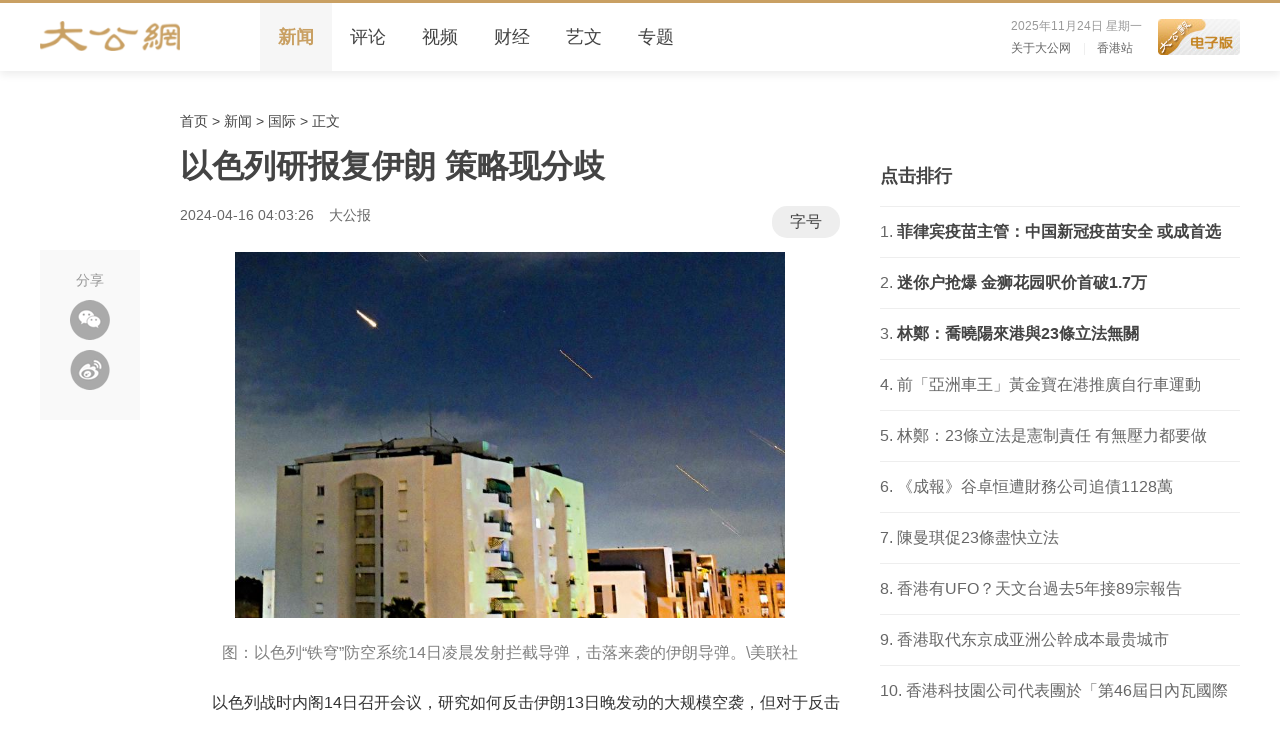

--- FILE ---
content_type: text/html
request_url: https://www.takungpao.com/news/232111/2024/0416/962326.html
body_size: 7714
content:
<!DOCTYPE html>
<html>
<head>
<title>﻿以色列研报复伊朗 策略现分歧 _大公网</title>
<meta http-equiv="Content-Type" content="text/html; charset=utf-8" />
<meta name="Keywords" content="﻿以色列" />
<meta name="Description" content="以色列战时内阁14日召开会议，研究如何反击伊朗13日晚发动的大规模空袭，但对于反击时间和方式仍存在分歧，没有宣布最终决定。" />
<meta name="viewport" content="width=device-width, initial-scale=1, maximum-scale=1, minimum-scale=1, user-scalable=no" />
<meta name="format-detection" content="telephone=no">
<link href="https://r2d2.takungpao.com/cn/common/images/tkp.ico" rel="shortcut icon">
<link type="text/css" rel="stylesheet" href="https://r2d2.takungpao.com/cn/common/css/head.css" />
<link type="text/css" rel="stylesheet" href="https://r2d2.takungpao.com/cn/lib/mediaelement/mediaelementplayer.css" />
<link type="text/css" rel="stylesheet" href="https://r2d2.takungpao.com/cn/common/css/content.css?t=20240322" />
<script type="text/javascript" src="https://r2d2.takungpao.com/cn/lib/jquery/jquery-1.9.1.min.js"></script>
<!--[if lt IE 9]>
    <script src="https://r2d2.takungpao.com/cn/lib/ie/html5.js"></script>
<![endif]-->
<!--[if IE 6]>
    <script src="https://r2d2.takungpao.com/cn/lib/ie/ie6-png.js"></script>
    <script>DD_belatedPNG.fix('div, ul, li, p, a, h3, img, span, b, dd');</script>
<![endif]-->
<script>
window.tkp_aid=962326;window.tkp_at=1;
</script>
</head>
<body>
<!--ad_1200_100-->
<div class="ad_1200_100 ad-wrapper" id="ad1"><a href="#" target="_blank"></a></div>
<!--/ad_1200_100-->
<!--头部-->
<div class="header_wrap">
    <div class="header">
        <div class="head clearfix">
            <h1 class="logo"><a href="https://www.takungpao.com/" title="大公网"><img src="https://r2d2.takungpao.com/cn/common/images/logo_tkp.png" alt="大公网" /></a></h1>
            <div class="epaper"><a href="https://www.takungpao.com/paper/index.html" target="_blank" title="大公报电子版"><img src="https://r2d2.takungpao.com/cn/common/images/epaper.jpg" alt="大公报电子版" /></a></div>
            <div class="search"><a href="http://search.takungpao.com/" target="_blank" class="btn" title="搜索">搜 索</a></div>
            <ul class="date">
            	<li>
                    <script type="text/javascript">
                    (function(){
                        var d = new Date();
                        document.write(d.getFullYear() + "年" + (d.getMonth()+1) + "月" + d.getDate() + "日 星期" + "日一二三四五六".charAt(d.getDay()));
                    })();
                    </script>
                </li>
            	<li class="link">
                    <a href="https://www.takungpao.com/corp/about.html" target="_blank">关于大公网</a><span>|</span>
                    <em class="setWebLangue"><a href="http://www.takungpao.com.hk/index.html" target="_blank">香港站</a></em>
                </li>
            </ul>
            
            <ul class="menu_mobile">
                <li class="btn_open_menu"></li>
                <li class="btn_close_menu"></li>
                <li class="paper"><a href="https://www.takungpao.com/paper/index.html" target="_blank" title="数字报">数字报</a></li>
            </ul>
        </div>
        
<!--导航20-->
        <div class="nav_wrap">
            <ul class="nav_mobile clearfix">
                <li><a href="http://passport.takungpao.com/?link=takung" class="login" title="登录">登录</a></li>
                <li><a href="http://search.takungpao.com/" target="_blank" class="search" title="搜索">搜索</a></li>
                <li class="setWebLangue"><a href="http://www.takungpao.com.hk/index.html" target="_blank" class="fanti" title="香港站">香港站</a></li>
            </ul>
            <ul class="nav_list clearfix">
                <li class="item hide"><a href="#" target="_blank" class="link" title="大公报">大公报</a></li>
                <li class="item">
                    <a href="https://www.takungpao.com/news/index.html" target="_blank" class="link" title="新闻">新闻</a>
                    <!--新闻-->
                    <div class="subnav">
                        <ul class="list clearfix">
                       		<li><a href="https://www.takungpao.com/news/232108/index.html" target="_blank">内地</a></li>
                            <li class="line">/</li>
                            <li><a href="https://www.takungpao.com/news/232109/index.html" target="_blank">港闻</a></li>
                            <li class="line">/</li>
                            <li><a href="https://www.takungpao.com/news/232110/index.html" target="_blank">两岸</a></li>
                            <li class="line">/</li>
                            <li><a href="https://www.takungpao.com/news/232111/index.html" target="_blank">国际</a></li>
                            <li class="line">/</li>
							<li><a href="https://www.takungpao.com/news/232112/index.html" target="_blank">军事</a></li>
						    <li class="line">/</li>
							<li><a href="https://www.takungpao.com/news/232113/index.html" target="_blank">大公访谈</a></li>
                        </ul>
                    </div>
                    <!--/新闻-->
                </li>
                <li class="item">
                    <a href="https://www.takungpao.com/opinion/index.html" target="_blank" class="link" title="评论">评论</a>
                    <!--评论-->
                    <div class="subnav">
                        <ul class="list clearfix">
                            <li><a href="https://www.takungpao.com/opinion/233114/index.html" target="_blank">社评</a></li>
                            <li class="line">/</li>
                            <li><a href="https://www.takungpao.com/opinion/233115/index.html" target="_blank">北京观察</a></li>
                            <li class="line">/</li>
                            <li><a href="https://www.takungpao.com/opinion/233116/index.html" target="_blank">隔海观澜</a></li>
                            <li class="line">/</li>
                            <li><a href="https://www.takungpao.com/opinion/233117/index.html" target="_blank">纵横谈</a></li>
                            <li class="line">/</li>
							<li><a href="https://www.takungpao.com/opinion/233161/index.html" target="_blank">点击香江</a></li>
                            <li class="line">/</li>
                            <li><a href="https://www.takungpao.com/opinion/233123/index.html" target="_blank">公评世界</a></li>
                            <li class="line">/</li>
                            <li><a href="https://www.takungpao.com/opinion/233119/index.html" target="_blank">大公评论</a></li>
							<li class="line">/</li>
							<li><a href="https://www.takungpao.com/opinion/233124/index.html" target="_blank">妍之有理</a></li>
                        </ul>
                    </div>
                    <!--/评论-->
                </li>
                <li class="item">
                    <a href="https://www.takungpao.com/lens/index.html" target="_blank" class="link" title="视频">视频</a>      
                    <!--影像-->
                    <div class="subnav">
                        <ul class="list clearfix">
                            <li><a href="https://www.takungpao.com/lens/235128/index.html" target="_blank">大公视频</a></li>
                            <li class="line">/</li>
							<li><a href="https://www.takungpao.com/lens/235123/index.html" target="_blank">图片</a></li>
                            <li class="line">/</li>
                            <li><a href="https://www.takungpao.com/lens/235131/index.html" target="_blank">艾问人物</a></li>
                        </ul>
                    </div>
                    <!--/影像-->
                </li>
                <li class="item">
					<a href="https://www.takungpao.com/finance/index.html" target="_blank" class="link" title="财经">财经</a> 
                    <!--财经-->
                    <div class="subnav">
                        <ul class="list clearfix">
							<li><a href="http://www.baufortune.com" target="_blank">紫荆财智</a></li>
							<li class="line">/</li>
							<li><a href="https://www.takungpao.com/house/index.html" target="_blank">房产</a></li>
							<li class="line">/</li>
							<li><a href="https://www.takungpao.com/consume/index.html" target="_blank">快消</a></li>
							<li class="line">/</li>
                            <li><a href="https://www.takungpao.com/finance/236134/index.html" target="_blank">经济观察家</a></li>
							<li class="line">/</li>
							<li><a href="https://www.takungpao.com/finance/236161/index.html" target="_blank">田湾点经</a></li>
                            <li class="line">/</li>
							<li><a href="https://www.takungpao.com/travel/index.html" target="_blank">大公文旅</a></li>
                            <li class="line">/</li>
                            <li><a href="https://www.takungpao.com/finance/236135/index.html" target="_blank">港股</a></li>
                            <li class="line">/</li>
							<li><a href="https://www.takungpao.com/finance/236137/index.html" target="_blank">商业</a></li>
                            <li class="line">/</li>
                            <li><a href="http://auto.takungpao.com/" target="_blank">汽车</a></li>
                        </ul>
                    </div>
                    <!--/财经-->
                </li>
                <li class="item">
                    <a href="https://www.takungpao.com/culture/index.html" target="_blank" class="link" title="艺文">艺文</a>      
                    <!--文化-->
                    <div class="subnav">
                        <ul class="list clearfix">
                            <li><a href="https://www.takungpao.com/culture/237140/index.html" target="_blank">大公园</a></li>
                            <li class="line">/</li>
                            <li><a href="https://www.takungpao.com/culture/237141/index.html" target="_blank">小公园</a></li>
                            <li class="line">/</li>
                            <li><a href="https://www.takungpao.com/culture/237144/index.html" target="_blank">艺术赏析</a></li>
                            <li class="line">/</li>
                            <li><a href="https://www.takungpao.com/culture/237146/index.html" target="_blank">有料历史</a></li>
                            <li class="line">/</li>
                            <li><a href="https://www.takungpao.com/culture/237142/index.html" target="_blank">大公故事</a></li>
							<li class="line">/</li>
							<li><a href="https://www.takungpao.com/life/238151/index.html" target="_blank">养生堂</a></li>
                        </ul>
                    </div>
                    <!--/文化-->
                </li>
                <li class="item">
                <a href="http://event.takungpao.com/special/index.html" target="_blank" class="link" title="专题">专题</a>
                </li>
                <li class="mobile_more">更多</li>
            	<li class="mobile_slideup">收起</li>
            </ul>
        </div>
        <!--/导航-->

    </div>
</div>
<!--/头部--><div class="article_path">
	<div class="path">
	<a href="https://www.takungpao.com/" target="_blank">首页</a> > <a href="https://www.takungpao.com/news/index.html" target="_blank">新闻</a> > <a href="https://www.takungpao.com/news/232111/index.html" target="_blank">国际</a> > 正文	</div>
</div>
<!--包裹开始-->
<div class="wrapper clearfix">
	<!--左侧-->
    <div class="wrap_left">
		    	<h2 class="tkp_con_title">﻿以色列研报复伊朗 策略现分歧</h2>
		        <div class="tkp_con_info">
            <div class="tkp_con_author"><span>2024-04-16 04:03:26</span><span>大公报</span> </div>
            <dl class="tkp_con_fontsize">
            	<dt>字号</dt>
                <dd onClick="$('.tkp_content,.tkp_con_author').addClass('zoom')">放大</dd>
                <dd onClick="$('.tkp_content,.tkp_con_author').removeClass('zoom')">标准</dd>
            </dl>
        </div>
        <div class="tkp_con_share bdsharebuttonbox clearfix">
        	<span>分享</span>
            <a href="javascript:void(0);" class="ico_weixin" data-cmd="weixin" title="分享到微信"></a> 
            <a href="javascript:void(0);" class="ico_weibo" data-cmd="tsina" title="分享到微博"></a>
            <a href="javascript:void(0);" class="ico_facebook" target="_blank" title="分享到facebook"></a>
            <a href="javascript:void(0);" class="ico_twitter" target="_blank" title="分享到twitter"></a>
        </div>
        <div class="tkp_content">
            <center>
	<img src="https://img.takungpao.com/2024/0416/2024041604032620753.jpg" style="width: 550px; height: 366px;" /></center>
<p style="text-align: center;"><span style="color:#808080;">图：以色列&ldquo;铁穹&rdquo;防空系统14日凌晨发射拦截导弹，击落来袭的伊朗导弹。\美联社</span></p>
<p>　　以色列战时内阁14日召开会议，研究如何反击伊朗13日晚发动的大规模空袭，但对于反击时间和方式仍存在分歧，没有宣布最终决定。有分析指出，以色列此次是在美、英、法、约旦等国的支援下才得以拦截大部分伊朗无人机和导弹，制定报复计划时也不能不考虑盟友意见。由于美国不愿卷入冲突等因素，以色列可能会推迟对伊朗的反击，但也很难&ldquo;忍气吞声&rdquo;，或采取有限报复措施，例如远程打击伊朗军事目标等。</p>
<p>　　据以媒报道，以色列战时内阁14日支持对伊朗进行报复，但对于具体时间和方式仍存分歧。消息人士称，战时内阁成员、反对党国家团结党领导人甘茨及其同僚艾森科特主张立即进行反击，以总理内塔尼亚胡、防长加兰特和国防军总参谋长哈莱维则表示反对，部分原因是当时以空军忙于拦截伊朗导弹和无人机。与此同时，美国拜登政府敦促以色列谨慎行事，并要求以方在采取行动前与美方协商。以媒称，内塔尼亚胡在与拜登通话后搁置了立即反击的提议。</p>
<p>　　以色列战时内阁尚未宣布最终决定。甘茨称：&ldquo;我们将建立一个地区联盟来对抗伊朗的威胁，并将以适合我们的方式、在合适的时间，让伊朗付出代价。&rdquo;</p>
<p><strong>　　以色列执政联盟不稳固</strong></p>
<p>　　BBC称，伊朗的袭击让内塔尼亚胡在加沙地带人道主义灾难和以色列未能实现解救人质目标的困境中得到喘息之机，国际社会几天前还在关注拜登和内塔尼亚胡在加沙饑荒问题上存在分歧，如今却在谈论西方国家团结起来帮助以色列抵御伊朗空袭。报道指出，作为回报，拜登政府希望以色列保持克制，不要通过打击伊朗境内目标来进一步升级事态。</p>
<p>　　但法新社援引安全顾问奥德朗指出，以色列对针对其国土的袭击采取零容忍政策，内塔尼亚胡&ldquo;不能不做出反应&rdquo;。《华尔街日报》称，对伊朗领土发动大反攻可能招致&ldquo;毁灭性报复&rdquo;，但完全无动于衷或过于软弱则会削弱以色列的威慑力，使其今后更容易受到伊朗的攻击。报道指出，若美国不批准以色列进行反击，以方将陷入两难境地。</p>
<p>　　奥德朗说，为避免局势进一步恶化，以色列必须控制自己在反击时只袭击部分特定地点，例如导弹发射设施及无人机工厂等。但他同时指出，内塔尼亚胡及其极右翼盟友组成的政府并不稳固，为延续自己的政治生命，内塔尼亚胡可能将矛头指向伊朗核计划。英媒日前警告说，以色列或将打击伊朗核设施。</p>
<p>　　耶路撒冷希伯来大学国际关系专家弗里曼表示，伊朗和以色列过去多以非直接对抗形式在中东地区博弈，这被称为&ldquo;影子战争&rdquo;；但伊朗13日直接空袭以色列之后，伊朗与以色列的博弈手段可能会包括直接对抗。</p>
<p><strong>　　以谋制裁伊朗导弹项目</strong></p>
<p>　　以色列外交部14日称，伊朗对以色列发动空袭后，以色列有权进行自卫，而伊朗必须&ldquo;为其侵略付出代价&rdquo;。以色列呼吁联合国立即承认伊朗伊斯兰革命卫队是&ldquo;恐怖组织&rdquo;，并对伊朗实施新的制裁，尤其是针对其弹道导弹项目的制裁。七国集团（G7）14日召开紧急视频会议，亦威胁要对伊朗实施制裁。</p>
<p>　　伊朗伊斯兰革命卫队前指挥官穆加达姆接受半岛电视台采访时指出，以色列现阶段看到了一个机会，即组建一个由美国领导的国际联盟来对抗伊朗及其核计划。以色列过去几年一直未能说服美国组建这一联盟。穆加达姆说，以色列有可能认为这比军事回应更可行。</p>
<p>　　伊朗常驻联合国代表团强调，伊朗打击的是以色列军事目标，符合《联合国宪章》第51条关于合法防卫的规定，旨在回应以方一系列行动，尤其是以方1日对伊朗驻叙利亚大使馆发动的袭击。</p>
<p>　　（半岛电视台／法新社／《华尔街日报》）</p>
		</div>
		<div class="tpk_page clearfix">
					</div>
                        <div class="ad_660_75 ad-wrapper" id="ad2"><a href="#" target="_blank"></a></div>
                <!--相关内容-->
		        <h3 class="h3_title"><em class="ico"></em><a>相关内容</a></h3>
        <div class="reading_xiangguan">
            <div class="list clearfix">
                              <dl class="item">
                    <dt><a href="https://www.takungpao.com/news/232111/2022/0512/718796.html" target="_blank" title="﻿以色列军队枪杀美国女记者"><img src="https://img.takungpao.com/2022/0512/20220512092702941.jpg" alt="﻿以色列军队枪杀美国女记者" /></a></dt>
                    <dd><a href="https://www.takungpao.com/news/232111/2022/0512/718796.html" target="_blank">﻿以色列军队枪杀美国女记者</a></dd>
                    <!-- <dd class="sort"><em class="ico"></em><a href="list.html" target="_blank">国际</a><em class="name"></em></dd> -->
                </dl>
                               <dl class="item">
                    <dt><a href="https://www.takungpao.com/news/232111/2022/1103/782683.html" target="_blank" title="﻿以色列大选 内塔尼亚胡或回朝"><img src="https://img.takungpao.com/2022/1103/20221103101655536.jpg" alt="﻿以色列大选 内塔尼亚胡或回朝" /></a></dt>
                    <dd><a href="https://www.takungpao.com/news/232111/2022/1103/782683.html" target="_blank">﻿以色列大选 内塔尼亚胡或回朝</a></dd>
                    <!-- <dd class="sort"><em class="ico"></em><a href="list.html" target="_blank">国际</a><em class="name"></em></dd> -->
                </dl>
                               <dl class="item">
                    <dt><a href="https://www.takungpao.com/news/232111/2023/0904/888873.html" target="_blank" title="﻿以色列警方与难民爆冲突 导致160人受伤"><img src="https://img.takungpao.com/2023/0904/20230904091407345.jpg" alt="﻿以色列警方与难民爆冲突 导致160人受伤" /></a></dt>
                    <dd><a href="https://www.takungpao.com/news/232111/2023/0904/888873.html" target="_blank">﻿以色列警方与难民爆冲突 导致160人受伤</a></dd>
                    <!-- <dd class="sort"><em class="ico"></em><a href="list.html" target="_blank">国际</a><em class="name"></em></dd> -->
                </dl>
                           </div>
        </div>
						<!--/相关内容-->
        
		<div id="tkpcomment"></div>
        
        
        <div class="ad_660_75 ad-wrapper" id="ad3"><a href="#" target="_blank"></a></div>
    </div>
    <!--/左侧-->

	<!--右侧-->
    <div class="wrap_right">
		<div class="ad_360_200 ad-wrapper" id="ad4"><a href="#" target="_blank"></a></div>
        

        <!--点击排行-->
        <h3 class="h3_title"><em class="ico"></em>点击排行</h3>
        <div class="paihang">
			 <ol class="list"><li><a href="https://www.takungpao.com/news/232111/2020/1210/530301.html" target="_blank" title="菲律宾疫苗主管：中国新冠疫苗安全 或成首选">菲律宾疫苗主管：中国新冠疫苗安全 或成首选</a></li><li><a href="https://www.takungpao.com/finance/text/2018/0419/159937.html" target="_blank" title="迷你户抢爆 金狮花园呎价首破1.7万">迷你户抢爆 金狮花园呎价首破1.7万</a></li><li><a href="https://www.takungpao.com/hongkong/text/2018/0417/159261.html" target="_blank" title="林鄭：喬曉陽來港與23條立法無關">林鄭：喬曉陽來港與23條立法無關</a></li><li><a href="https://www.takungpao.com/hongkong/text/2018/0417/159262.html" target="_blank" title="前「亞洲車王」黃金寶在港推廣自行車運動">前「亞洲車王」黃金寶在港推廣自行車運動</a></li><li><a href="https://www.takungpao.com/hongkong/text/2018/0417/159263.html" target="_blank" title="林鄭：23條立法是憲制責任 有無壓力都要做">林鄭：23條立法是憲制責任 有無壓力都要做</a></li><li><a href="https://www.takungpao.com/hongkong/text/2018/0417/159266.html" target="_blank" title="《成報》谷卓恒遭財務公司追債1128萬">《成報》谷卓恒遭財務公司追債1128萬</a></li><li><a href="https://www.takungpao.com/hongkong/video/2018/0417/159267.html" target="_blank" title="陳曼琪促23條盡快立法">陳曼琪促23條盡快立法</a></li><li><a href="https://www.takungpao.com/hongkong/text/2018/0417/159307.html" target="_blank" title="香港有UFO？天文台過去5年接89宗報告">香港有UFO？天文台過去5年接89宗報告</a></li><li><a href="https://www.takungpao.com/hongkong/text/2018/0417/159308.html" target="_blank" title="香港取代东京成亚洲公幹成本最贵城市">香港取代东京成亚洲公幹成本最贵城市</a></li><li><a href="https://www.takungpao.com/finance/text/2018/0417/159345.html" target="_blank" title="香港科技園公司代表團於「第46屆日內瓦國際發明展」勇奪15個奬項">香港科技園公司代表團於「第46屆日內瓦國際發明展」勇奪15個奬項</a></li></ol>
		</div>
        <!--/点击排行-->
        <div class="ad_360_200 ad-wrapper" id="ad5"><a href="#" target="_blank"></a></div>
        <div class="ad_360_200 ad-wrapper" id="ad6"><a href="#" target="_blank"></a></div>
    </div>
    <!--/右侧-->
</div>
<!--包裹结束-->
<div class="tkp_weixin_popup" style="display:none;">
    <h3>分享到微信朋友圈<a href="javascript:void(0);" onClick="$('.tkp_weixin_popup').hide();">×</a></h3>
    <ul class="qr_code_popup" id="qr_code_popup"></ul>
    <ul class="intro">
        <li>打开微信，点击底部的"发现"，</li>
        <li>使用"扫一扫"即可将网页分享至朋友圈。</li>
    </ul>
</div>
<span id="hits" style="display:none;"><script language="JavaScript" src="https://hkapi.takungpao.com/api.php?op=count&id=962326&modelid=1"></script></span>
<!--底部-->
<div class="copyright_wrap">
	<div class="copyright_top">
		<a href="https://www.takungpao.com/corp/about.html" target="_blank">关于大公网</a>
        <a href="https://www.takungpao.com/corp/statement.html" target="_blank">法律声明</a>
        <a href="https://www.takungpao.com/corp/advertising.html" target="_blank">广告服务</a>
        <a href="https://www.takungpao.com/corp/connect.html" target="_blank">联络我们</a>
    </div>
	<div class="copyright_bot">
    	<span>Copyright © 
<script type="text/javascript">
!(function(){
    var date = new Date();
    document.write(date.getFullYear());
})();
</script>
 Takungpao <em>All Rights Reserved</em></span>
    	<a href="http://www.miibeian.gov.cn" target="_blank">京ICP备13049349号</a>
    	<a href="http://www.beian.gov.cn/portal/registerSystemInfo?recordcode=11010502037337" target="_blank"><img src="https://r2d2.takungpao.com/cn/common/images/ghs.png" />京公网安备11010502037337号</a>
    </div>
</div>
<!--/底部--><div id="tipback" title="返回顶部"></div>
<script type="text/javascript" src="https://r2d2.takungpao.com/cn/lib/tkpToolBar/js/jquery.qrcode.min.js"></script>
<script type="text/javascript" src="https://r2d2.takungpao.com/cn/common/js/header.js?t=20240322"></script>
<script type="text/javascript" src="https://res.wx.qq.com/open/js/jweixin-1.0.0.js"></script>
<script type="text/javascript" src="https://r2d2.takungpao.com/cn/lib/mediaelement/mediaelement-and-player.min.js"></script>
<script type="text/javascript" src="https://r2d2.takungpao.com/cn/common/js/content.js"></script>
<script>
$(function(){
	//视频播放
	try{
		$('video').mediaelementplayer();
	}
	catch(err){
		console.log(err);
	}
});
</script>
<script>
var _hmt = _hmt || [];
(function() {
  var hm = document.createElement("script");
  hm.src = "https://hm.baidu.com/hm.js?df320aa783904a5e95f65c89d9331d43";
  var s = document.getElementsByTagName("script")[0]; 
  s.parentNode.insertBefore(hm, s);
})();


</script>
<script type="text/javascript" src="https://r2d2.takungpao.com/lib/tkp.js"></script>
</body>
</html>

--- FILE ---
content_type: text/html
request_url: https://r2d2.takungpao.com/cn/lib/comment/comment.html
body_size: 4452
content:
<!DOCTYPE html>
<html>
<head>
    <title></title>
    <meta http-equiv="Content-Type" content="text/html; charset=utf-8" />
    <!--<link type="text/css" rel="stylesheet" href="css/comment.css" />-->
    <style>
        body {
            font-family: microsoft yahei, arial, sans-serif;
            font-size: 12px;
            font-weight: normal;
            color: #333;
        }

        * {
            margin: 0;
            padding: 0;
            border: 0;
        }

        ul, ol, li {
            list-style: none;
        }

        a {
            text-decoration: none;
            color: #333;
            outline: none;
            blr: expression(this.onFocus=this.blur());
            -webkit-transition: all 0.3s ease-in-out 0s;
            -moz-transition: all 0.3s ease-in-out 0s;
            -o-transition: all 0.3s ease-in-out 0s;
            -ms-transition: all 0.3s ease-in-out 0s;
            transition: all 0.3s ease-in-out 0s;
        }

            a:hover {
                text-decoration: none;
                color: #c00;
            }

        img {
            vertical-align: middle;
        }

        section {
            display: block;
        }

        h1, h2, h3, h4, h5, h6 {
            font-weight: normal;
        }

        p {
            word-wrap: break-word;
            word-break: break-all;
        }

        .clearfix:after {
            content: ".";
            display: block;
            height: 0;
            clear: both;
            visibility: hidden;
        }

        .clear {
            clear: both;
            font-size: 0;
            height: 0;
            line-height: 0;
            overflow: hidden;
        }


        /*评论*/
        .comment_tkp {
        }

            .comment_tkp .title_big {
                padding: 10px 0;
                font-size: 20px;
                color: #000;
            }

            .comment_tkp .title_num {
				height:36px;
                line-height: 36px;
                border-bottom: 2px solid #ebeeef;
                font-size: 14px;
                color: #888;
                text-align: right;
                letter-spacing: 2px;
            }

                .comment_tkp .title_num span {
                    line-height: 34px;
                    border-bottom: 2px solid #333;
                    color: #666;
                    letter-spacing: 3px;
                    float: left;
                }

                    .comment_tkp .title_num span b {
                        padding-right: 6px;
                        color: #333;
                        letter-spacing: 0;
                    }
					.comment_tkp .title_num em{ 
						font-style:normal;
					}

            .comment_tkp .comment_content {
                padding: 40px 0 0;
            }

                .comment_tkp .comment_content .user {
                    width: 48px;
                    height: 48px;
                    float: left;
                }

                    .comment_tkp .comment_content .user img {
                        width: 100%;
                        height: 100%;
                        border-radius: 5px;
                    }

        /*发帖*/
        .posting {
            border: 2px solid #dcdcdc;
            margin-left: 60px;
            border-radius: 5px;
            position: relative;
        }

            .posting .text {
                padding-left: 10px;
            }

            .posting .textarea {
                width: 100%;
                height: 30px;
                padding: 5px 0;
                line-height: 24px;
                font-size: 14px;
                font-family: microsoft yahei;
                color: #999;
                outline: none;
                resize: none;
                overflow-y: auto;
            }

            .posting .button {
                height: 34px;
                padding: 0 15px;
                background: #fbfbfb;
                border-top: 2px solid #ededed;
                font-size: 14px;
                color: #666;
            }

            .posting .save {
                height: 16px;
                line-height: 14px;
                padding-left: 6px;
                border-left: 2px solid #999;
                margin-top: 9px;
                color: #666;
                float: right;
            }

                .posting .save:hover {
                    color: #c00;
                }

        /*评论列表*/
        .allcomments {
        }

            .allcomments .posting {
                margin-left: 0;
                margin-bottom: 15px;
            }

            .allcomments .list_comments {
                padding: 15px 0;
            }

            .allcomments .item_post {
                padding: 15px 0 0 60px;
                position: relative;
            }

            .allcomments .children .item_post {
                border-top: 1px dotted #aaa;
            }

            .allcomments .item_post .img_user {
                width: 48px;
                height: 48px;
                border-radius: 5px;
                position: absolute;
                left: 0;
                top: 15px;
            }

            .allcomments .item_post .info_user {
                padding-bottom: 3px;
                color: #888;
                letter-spacing: 1px;
            }

                .allcomments .item_post .info_user .name {
                    font-size: 14px;
                    color: #333;
                    font-weight: bold;
                }

                .allcomments .item_post .info_user .reply_me {
                    padding-left: 30px;
                    background: url(http://r2d2.takungpao.com/cn/lib/comment/img/layout.png) 7px -58px no-repeat;
                }

                .allcomments .item_post .info_user .dot {
                    padding: 0 10px;
                    font-size: 14px;
                    color: #888;
                    font-weight: bold;
                }

            .allcomments .item_post .reply {
                line-height: 24px;
                font-size: 14px;
                color: #333;
                letter-spacing: 2px;
            }

            .allcomments .item_post .icons {
                height: auto;
                *height: 22px;
                padding: 5px 0 10px;
            }

                .allcomments .item_post .icons .ico_zan {
					height:18px;
                    padding-left: 16px;
                    background: url(http://r2d2.takungpao.com/cn/lib/comment/img/layout.png) no-repeat;
                    margin-right: 18px;
                    margin-bottom: 5px;
                    color: #888;
                    float: left;
                }

                    .allcomments .item_post .icons .ico_zan:hover {
                        background: url(http://r2d2.takungpao.com/cn/lib/comment/img/layout.png) 0 -30px no-repeat;
                    }

                    .allcomments .item_post .icons .ico_zan.cur {
                        background: url(http://r2d2.takungpao.com/cn/lib/comment/img/layout.png) 0 -30px no-repeat;
                    }

                .allcomments .item_post .icons .ico_cai {
					height:18px;
                    padding-left: 16px;
                    background: url(http://r2d2.takungpao.com/cn/lib/comment/img/layout.png) 0 -178px no-repeat;
                    margin-right: 18px;
                    margin-bottom: 5px;
                    color: #888;
                    float: left;
                }

                    .allcomments .item_post .icons .ico_cai:hover {
                        background: url(http://r2d2.takungpao.com/cn/lib/comment/img/layout.png) 0 -208px no-repeat;
                    }

                    .allcomments .item_post .icons .ico_cai.cur {
                        background: url(http://r2d2.takungpao.com/cn/lib/comment/img/layout.png) 0 -208px no-repeat;
                    }

                .allcomments .item_post .icons .ico_reply {
					height:18px;
                    padding-left: 20px;
                    background: url(http://r2d2.takungpao.com/cn/lib/comment/img/layout.png) 0 -58px no-repeat;
                    margin-right: 20px;
                    margin-bottom: 5px;
                    color: #888;
                    float: left;
                }

                    .allcomments .item_post .icons .ico_reply:hover {
                        background: url(http://r2d2.takungpao.com/cn/lib/comment/img/layout.png) 0 -88px no-repeat;
                    }

                    .allcomments .item_post .icons .ico_reply.cur {
                        background: url(http://r2d2.takungpao.com/cn/lib/comment/img/layout.png) 0 -88px no-repeat;
                    }

                .allcomments .item_post .icons .ico_view {
					height:18px;
                    padding-left: 16px;
                    background: url(http://r2d2.takungpao.com/cn/lib/comment/img/layout.png) 0 -117px no-repeat;
                    margin-bottom: 5px;
                    color: #888;
                    float: left;
                }

                    .allcomments .item_post .icons .ico_view:hover {
                        background: url(http://r2d2.takungpao.com/cn/lib/comment/img/layout.png) 0 -147px no-repeat;
                    }

                    .allcomments .item_post .icons .ico_view.cur {
                        background: url(http://r2d2.takungpao.com/cn/lib/comment/img/layout.png) 0 -147px no-repeat;
                    }

                .allcomments .item_post .icons b {
                    font-weight: normal;
                }

            .allcomments .item_post .children {
            }
        /*.allcomments .item_post .children .sub_list_comments{ display:none;}*/
		
		@media screen and (max-width:640px){
			.comment_tkp .title_num em{ display:none;}
			.allcomments .item_post .reply{ letter-spacing:0;}
		}
				
		@media screen and (max-width:375px){
			.allcomments .item_post .icons .ico_reply{ margin-right:10px;}
			.allcomments .item_post .icons .ico_zan{ margin-right:10px;}
			.allcomments .item_post .icons .ico_cai{ margin-right:10px;}
		}
		
		@media screen and (max-width:360px){
			.comment_tkp .comment_content .user{ width:40px; height:40px;}
			.posting{ margin-left:50px;}
			.allcomments .item_post{ padding:15px 0 0 50px;}
			.allcomments .item_post .img_user{ width:40px; height:40px;}
		}
		
		@media screen and (max-width:320px){
			.comment_tkp .comment_content .user{ width:32px; height:32px;}
			.posting{ margin-left:40px;}
			.allcomments .item_post{ padding:10px 0 0 40px;}
			.allcomments .item_post .img_user{ width:32px; height:32px; top:13px;}	
			.allcomments .item_post .icons .ico_reply{ margin-right:8px;}
			.allcomments .item_post .icons .ico_zan{ margin-right:5px;}
			.allcomments .item_post .icons .ico_cai{ margin-right:5px;}
		}
    </style>
</head>
<body>

    <div class="comment_tkp">
        <h2 class="title_big">网友观点</h2>
        <h3 class="title_num"><span><b id="comment_count">0</b>条评论</span><em>文明上网理性发言，请遵守新闻评论服务协议</em></h3>
        <div class="comment_content">
            <a href="javascript:;" class="user"><img src="http://r2d2.takungpao.com/cn/lib/comment/img/user_default.jpg" /></a>
            <div class="posting">
                <ul class="text"><textarea class="textarea" id="txtPublish">请输入内容...</textarea></ul>
                <ul class="button" id="btnPublish"><a href="javascript:;" class="save">确定</a></ul>
            </div>
        </div>

        <div class="allcomments">
            <div class="list_comments">
            </div>
        </div>
        <div class="comment_load_more"></div>
    </div>

    <div id="template" style="display:none">
        <div class="item_post plist">
            <img src="http://r2d2.takungpao.com/cn/lib/comment/img/user_default.jpg" class="img_user" />
            <div class="info_user"><span class="name oname"></span><span class="dot">·</span><span class="time"></span></div>
            <div class="reply"></div>
            <div class="icons clearfix">
                <a href="javascript:;" class="ico_reply">回复</a>
                <a href="javascript:;" class="ico_zan">（<b class="ico_zan_count"></b>）</a>
                <a href="javascript:;" class="ico_cai">（<b class="ico_cai_count"></b>）</a>
                <a href="javascript:;" class="ico_view">查看回复（<b class="ico_view_count"></b>）</a>
            </div>
            <div class="children"><div class="sub_list_comments"></div></div>
        </div>
        <div class="item_post rlist">
            <img src="http://r2d2.takungpao.com/cn/lib/comment/img/user_default.jpg" class="img_user" />
            <div class="info_user"><span class="name re_name"></span><span class="reply_me"></span><span class="name re_name2"></span><span class="dot">·</span><span class="time"></span></div>
            <div class="reply"></div>
            <div class="icons clearfix">
                <a href="javascript:;" class="ico_reply">回复</a>
                <a href="javascript:;" class="ico_zan">（<b class="ico_zan_count"></b>）</a>
                <a href="javascript:;" class="ico_cai">（<b class="ico_cai_count"></b>）</a>
            </div>
            <div class="children"></div>
        </div>
        <div class="posting replaypost">
            <ul class="text">
                <textarea class="textarea"></textarea>
            </ul>
            <ul class="button btnReplay">
                <a href="javascript:;" class="save">回復</a>
            </ul>
        </div>
    </div>
    <script type="text/javascript">
        var aid = window.tkp_aid, at = window.tkp_at;
        //tkp.config.service = "http://localhost:58699";
        var comm = comm || {};
        !function (c, w) {
            c.hit = false;
            $('#btnPublish').on('click', function () {
                if (c.hit) return;
                c.hit = true;
                var o = {};
                o.ArticleID = aid;
                o.ArticleType = at;
                o.Content = $('#txtPublish').val();
                if (!o.Content || o.Content == "请输入内容...") { c.hit = false; return; }
                //if (o.Content.length < 10) {
                //    alert('評論不能少於10個字');
                //    c.hit = false;
                //    return;
                //}
                $.post(tkp.config.service + "/Comment/Publish", o)
                    .done(function (d) {
                        comm.hit = false;
                        comm.ic([d], true);
                        $('#txtPublish').val('')
                    })
                    .fail(function () { comm.hit = false; });
            });

            c.wrap = $(".list_comments");
            c.ti = $("#template .plist");
            c.pi = $("#template .rlist");
            c.rp = $("#template .replaypost");

            c.ti.find('.ico_reply').on('click', function () {
                var _this = $(this);
                var obj = c.rp.clone(true);
                $('.ico_reply, .ico_view').removeClass('cur');
                c.wrap.find('.replaypost').remove();
                _this.addClass('cur').parent().next('.children').prepend(obj);
                _this.parents('.item_post').find('.textarea').focus();
            });

            c.zhit = false;
            c.ti.find('.ico_zan').on('click', function () {
                if (c.zhit) return;
                c.zhit = true;
                var _this = $(this);
                $.getJSON(tkp.config.service + '/Comment/Praise?cid=' + _this.parents('.plist').attr('data-id'))
                    .done(function (d) { _this.find('b').text(d.Message) });
            });

            c.chit = false;
            c.ti.find('.ico_cai').on('click', function () {
                if (c.chit) return;
                c.chit = true;
                var _this = $(this);
                $.getJSON(tkp.config.service + '/Comment/Stink?cid=' + _this.parents('.plist').attr('data-id'))
                    .done(function (d) { _this.find('b').text(d.Message) });
            });

            c.ti.find('.ico_view').on('click', function () {
                var _this = $(this);
                var sublist = _this.parent().next('.children').children('.sub_list_comments');
                $.getJSON(tkp.config.service + '/Comment/GetReplay?cid=' + _this.parents('.plist').attr('data-id') + "&rnd=" + Math.random())
                    .done(function (d) { c.ipc(d, sublist); });
            });

            c.pi.find('.ico_reply').on('click', function () {
                var _this = $(this);
                var obj = c.rp.clone(true);
                $('.ico_reply, .ico_view').removeClass('cur');
                c.wrap.find('.replaypost').remove();
                _this.addClass('cur').parent().next('.children').prepend(obj);
                _this.parents('.item_post').find('.textarea').focus();
            });

            c.pzhit = false;
            c.pi.find('.ico_zan').on('click', function () {
                if (c.pzhit) return;
                c.pzhit = true;
                var _this = $(this);
                $.getJSON(tkp.config.service + '/Comment/PraiseReplay?cid=' + _this.parents('.rlist').attr('data-id'))
                    .done(function (d) { _this.find('b').text(d.Message) });
            });

            c.pcai = false;
            c.pi.find('.ico_cai').on('click', function () {
                if (c.pcai) return;
                c.pcai = true;
                var _this = $(this);
                $.getJSON(tkp.config.service + '/Comment/StinkReplay?cid=' + _this.parents('.rlist').attr('data-id'))
                    .done(function (d) { _this.find('b').text(d.Message) });
            });


            c.rp.find('.btnReplay').on('click', function () {
                if (c.hit) return;
                c.hit = true;
                var _this = $(this);
                var _p = _this.parents('.plist');
                var o = {};
                o.CommentID = _p.attr('data-id');
                o.Content = _p.find('.textarea').val();
                if (!o.Content) { c.hit = false; return };
                //if (o.Content.length < 10) {
                //    c.hit = false;
                //    alert('评论不能少于10个字');
                //    return;
                //}
                var _rp = _this.parents('.rlist');
                !!_rp && (c.ReplayUser = _rp.find('.re_name').text());
                $.post(tkp.config.service + "/Comment/Replay", o)
                    .done(function (d) {
                        comm.hit = false;
                        comm.ipc([d], _p.find('.sub_list_comments'), true);
                        comm.wrap.find('.replaypost').fadeOut();
                        var ivc = _p.find('.ico_view_count');
                        ivc.text(parseInt(ivc.text()) + 1);
                    })
                    .fail(function () { comm.hit = false; });
            });

            c.ic = function (d, ap) {
                var date = new Date();
                for (var i = 0; i < d.length; i++) {
                    var di = d[i], dt = eval(di.t.replace(/\/Date\((\d+)\)\//gi, "new Date($1)"));
                    var cc = c.ti.clone(true);
                    cc.attr('data-id', di.id);
                    cc.find('.name').text(di.uc);
                    cc.find('.time').text(date.toDateString() == dt.toDateString() ? dt.Format("hh:mm") : dt.Format("MM/dd"));
                    cc.find('.reply').html(di.c.replace(/\n/g, "<br\/>"));
                    cc.find('.ico_zan_count').text(di.p);
                    cc.find('.ico_cai_count').text(di.s);
                    cc.find('.ico_view_count').text(di.rc);
                    ap ? this.wrap.prepend(cc) : this.wrap.append(cc);
                }
            }

            c.ipc = function (d, o, ap) {
                ap || o.children().remove();
                var date = new Date();
                for (var i = 0; i < d.length; i++) {
                    var di = d[i], dt = eval(di.t.replace(/\/Date\((\d+)\)\//gi, "new Date($1)"));
                    var cc = c.pi.clone(true);
                    cc.attr('data-id', di.id);
                    cc.find('.re_name').text(di.uc);
                    cc.find('.re_name2').text(di.info);
                    cc.find('.time').text(date.toDateString() == dt.toDateString() ? dt.Format("hh:mm") : dt.Format("MM/dd"));
                    cc.find('.reply').html(di.c.replace(/\n/g, "<br\/>"));
                    cc.find('.ico_zan_count').text(di.p);
                    cc.find('.ico_cai_count').text(di.s);
                    cc.find('.ico_view_count').text(di.rc);
                    ap ? o.prepend(cc) : o.append(cc);
                }
            }

        }(comm, window);

        if (aid && at) {
            $.getJSON(tkp.config.service + '/Comment/get?aid=' + aid + '&at=' + at)
                .done(function (d) {
                    if (d.Item1 == 0) { return; }
                    $('#comment_count').text(d.Item1);
                    comm.ic(d.Item2);
                });
        }

        $('.textarea').on('focus', function () {
            var o = $(this);
            o.val() == "请输入内容..." && o.empty();
            o.animate({ 'height': '48px' }, 600);
        });

    </script>
</body>
</html>

--- FILE ---
content_type: text/css
request_url: https://r2d2.takungpao.com/cn/common/css/head.css
body_size: 3384
content:
@charset "utf-8";
body {font-family:Hiragino Sans GB, Microsoft Yahei, arial, sans-serif; font-size:12px; font-weight:normal; color:#000; background:#f1f1f1;}
*{margin:0; padding:0; border:0;}
ul,ol,li{ list-style:none;}
a{ text-decoration:none; color:#000; outline:none; blr:expression(this.onFocus=this.blur()); -webkit-transition:all 0.3s ease-in-out 0s; -moz-transition:all 0.3s ease-in-out 0s; -o-transition:all 0.3s ease-in-out 0s; -ms-transition:all 0.3s ease-in-out 0s; transition:all 0.3s ease-in-out 0s;}
a:hover{ text-decoration:none; color:#c9a063;}
img{ vertical-align:middle;}
a,img,button,input,textarea{ -webkit-tap-highlight-color:rgba(255,255,255,0);}
table{ border-collapse:collapse; border-spacing:0;}
section{ display:block;}
em,i{ font-style:normal;}
h1,h2,h3,h4,h5,h6{ font-weight:normal;}
p{ word-wrap:break-word; word-break:break-all;}
.clearfix:after{ content:"."; display:block; height:0; clear:both; visibility:hidden;}
.clear{ clear:both; font-size:0; height:0; line-height:0; overflow:hidden;}

/*头部*/
.header_wrap{ width:100%; min-width:1200px; height:auto; background:#fff; border-top:3px solid #c9a063;}
.header_wrap.fixed{ width:100%; height:100%; padding-bottom:100px; background:#000; -webkit-opacity:0.9; opacity:0.9; position:fixed; left:0; top:0; z-index:9999; overflow:hidden;}
.header{ width:1200px; height:auto; margin:0 auto; position:relative;}
.header .head{ width:100%; height:68px;}
.header .head .logo{ padding-top:18px; float:left;}
.header .head .logo img{ width:140px; height:auto; display:block;}
.header .head .epaper{ width:82px; height:auto; padding-top:16px; float:right;}
.header .head .epaper img{ width:100%; height:auto; border:none;}
.header .head .search{ width:40px; height:36px; padding-top:15px; float:right; display:none;}
.header .head .search .btn{ width:100%; height:100%; display:block; background:#f5f5f5 url(../images/layout.png) -75px -2px no-repeat; text-indent:-9999px; cursor:pointer; border-radius:3px;}
.header .head .date{ line-height:22px; padding-top:12px; margin-right:15px; font-size:12px; color:#999; float:right;}
.header .head .link{ color:#666;}
.header .head .link a{ color:#666; margin-right:10px;}
.header .head .link a:hover{ color:#c9a063;}
.header .head .link span{ color:#eee; font-family:arial; margin-left:2px; margin-right:8px;}
.header .head .menu_mobile{ height:30px; padding:10px 10px 3px; text-align:right; display:none;}
.header .head .menu_mobile .btn_open_menu{ width:30px; height:30px; display:inline-block; background:url(../images/menu.png) center center no-repeat; background-size:auto 70%; float:left;}
.header .head .menu_mobile .btn_close_menu{ width:30px; height:30px; display:inline-block; background:url(../images/close.png) center center no-repeat; background-size:75% 75%; display:none;}
.header .head .menu_mobile .paper{ width:30px; height:30px; float:right;}
.header .head .menu_mobile .paper a{ width:100%; height:100%; display:block; background:url(../images/paper.png) center center no-repeat; background-size:auto 80%; font-size:0;}
.header .nav_wrap{ width:700px; height:68px; position:absolute; left:220px; top:0;}
.header .nav_wrap .nav_mobile{ padding-bottom:20px; margin-bottom:10px; background:url(../images/line.png) center bottom no-repeat; text-align:center; display:none;}
.header .nav_wrap .nav_mobile li{ width:50px; height:50px; line-height:50px; display:inline-block; background:#c9a063; border-radius:50%; font-size:14px; color:#fff; text-align:center; margin:0 20px;}
.header .nav_wrap .nav_mobile li a{ display:block; color:#fff; text-indent:-9999px;}
.header .nav_wrap .nav_mobile li .login{ background:url(../images/layout.png) 18px 3px no-repeat;}
.header .nav_wrap .nav_mobile li .search{  background:url(../images/layout.png) -23px 6px no-repeat;}
.header .nav_wrap .nav_mobile li .fanti{ text-indent:0;}
.header .nav_list{ width:100%; height:100%; position:relative;}
.header .nav_list .item{ height:68px; line-height:68px; font-size:18px; float:left;}
.header .nav_list .item.hide{ display:none;}
.header .nav_list .item .link{ display:block; padding:0 18px; color:#444; -webkit-transition:color 0.3s ease-in-out 0s; -moz-transition:color 0.3s ease-in-out 0s; -o-transition:color 0.3s ease-in-out 0s; -ms-transition:color 0.3s ease-in-out 0s; transition:color 0.3s ease-in-out 0s;}
.header .nav_list .item .link:hover{ background:#f6f6f6; color:#c9a063;}
.header .nav_list .item .link.cur{ background:#f6f6f6; color:#c9a063;}
.header .nav_list .item .link.on{ background:#f6f6f6; font-weight:bold; color:#c9a063;}
.header .nav_list .mobile_more{ width:20%; height:32px; line-height:32px; background:#fff; font-size:18px; color:#000; text-align:center; position:absolute; top:0; right:0; z-index:2; display:none;}
.header .nav_list .mobile_slideup{ width:20%; height:32px; line-height:32px; background:#fff; font-size:18px; color:#000; text-align:center; position:absolute; bottom:0; right:0; z-index:2; display:none;}
.header .subnav{ width:980px; height:40px; padding-left:220px; background:#f1f1f1; position:absolute; left:-220px; bottom:-40px; z-index:9; display:none;}
.header .subnav .list{ width:100%; height:24px; line-height:20px; padding-top:8px;}
.header .subnav .list li{ display:inline-block;}
.header .subnav .list li a{ font-size:14px; color:#666;}
.header .subnav .list li a:hover{ color:#c9a063;}
.header .subnav .list li.line{ padding:0 12px; font-size:12px; color:#999;}

/*底部*/
.copyright_wrap{ width:100%; min-width:1200px; height:auto; margin-top:10px; background:#fff;}
.copyright{ width:1200px; height:auto; padding:40px 0; margin:0 auto;}
.copyright .list{ width:130px; height:auto; float:left; position:relative;}
.copyright .list h3{ line-height:24px; margin-bottom:20px; font-size:18px; color:#000;}
.copyright .list h3 a{ color:#000;}
.copyright .list h3 a:hover{ color:#c9a063;}
.copyright .list ul{ width:100%; height:auto;}
.copyright .list ul li{ line-height:24px; margin-bottom:5px; font-size:14px; color:#666;}
.copyright .list ul li a{ color:#666;}
.copyright .list ul li a:hover{ color:#c9a063;}
.copyright .share{ width:200px; width:325px; height:auto; margin-left:10px; padding-left:35px; padding-left:25px; border-left:1px solid #eee; float:left;}
.copyright .share .title{ padding-left:15px; line-height:20px; margin-bottom:20px; font-size:14px; color:#000;}
.copyright .share .title a{ color:#000;}
.copyright .share .title a:hover{ color:#c9a063;}
.copyright .share .title .line{ padding:0 10px; font-family:arial;}
.copyright .share .icon{ width:100%; height:auto; padding-bottom:40px;}
.copyright .share .icon a{ width:50px; height:50px; padding:0; margin:0 0 0 15px; background:url(../images/layout.png) no-repeat; display:inline; float:left; text-indent:-9999px; border-radius:50%; position:relative; z-index:1;}
.copyright .share .icon .ico_weixin{ background-position:0 -50px;}
.copyright .share .icon .ico_weibo{ background-position:-60px -50px;}
.copyright .share .icon .ico_timeline{ background-position:-120px -50px;}
.copyright .share .icon .ico_facebook{ background-position:0 -160px; display:none;}
.copyright .share .icon .ico_apple{ background-position:-180px -50px;}
.copyright .share .icon .ico_android{ background-position:-240px -50px;}
.copyright .share .icon .ico_douyin{ background:#aaa url(../images/icon_douyin.png) center center no-repeat; z-index:9;}
.copyright .share .icon .ico_douyin img{ width:120px; height:auto; background:#fff; border:1px solid #ccc; text-indent:0; position:absolute; left:-35px; top:60px; display:none;}
.copyright .share .icon .ico_douyin:hover img{ display:block;}
.copyright .share .icon .ico_kuaishou{ background:#aaa url(../images/icon_kuaishou.png) center center no-repeat; z-index:9;}
.copyright .share .icon .ico_kuaishou img{ width:120px; height:auto; background:#fff; border:1px solid #ccc; text-indent:0; position:absolute; left:-35px; top:60px; display:none;}
.copyright .share .icon .ico_kuaishou:hover img{ display:block;}
.copyright .share .icon .ico_shipinhao{ background:#aaa url(../images/icon_shipinhao.png) center center no-repeat; z-index:9;}
.copyright .share .icon .ico_shipinhao img{ width:120px; height:auto; background:#fff; border:1px solid #ccc; text-indent:0; position:absolute; left:-35px; top:60px; display:none;}
.copyright .share .icon .ico_shipinhao:hover img{ display:block;}
.copyright_top{ line-height:28px; padding-top:15px; font-size:14px; color:#666; text-align:center;}
.copyright_top a{ color:#666; margin:0 8px;}
.copyright_top a:hover{ color:#c9a063;}
.copyright_bot{ line-height:20px; padding:15px 0; border-top:1px solid #eee; color:#666; text-align:center;}
.copyright_bot a{ color:#666; margin-right:8px;}
.copyright_bot a:hover{ color:#c9a063;}
.copyright_bot span{ margin-right:8px;}

/*微信弹出层*/
.tkp_weixin_popup{ width:240px; height:275px; padding:10px; border:1px solid #d8d8d8; background:#fff; position:fixed; top:50%; left:50%; z-index:11001; margin:-150px 0 0 -130px; _position:absolute; _top:expression(documentElement.scrollTop + 150); display:none;}
.tkp_weixin_popup h3{ height:16px; line-height:16px; font-size:12px; font-weight:bold; color:#000; position:relative;}
.tkp_weixin_popup h3 a{ width:16px; height:16px; font-size:16px; color:#999; text-align:center; position:absolute; top:0; right:0;}
.tkp_weixin_popup .qr_code_popup{ width:185px; height:185px; padding:15px 0; margin:0 auto;}
.tkp_weixin_popup .intro{ line-height:22px; font-size:12px; color:#666;}

@media screen and (max-width:767px){
.header_wrap{ min-width:100%; border-top:none; border-bottom:2px solid #c9a063;}
.header{ width:100%; padding-bottom:3px;}
.header .head{ height:auto;}
.header .head .logo{ width:80px; padding:0; float:none; position:absolute; left:50%; margin-left:-40px; top:15px;}
.header .head .logo img{ width:100%;}
.header .head .epaper{ display:none;}
.header .head .date{ display:none;}
.header .head .search{ display:none;}
.header .head .menu_mobile{ display:block;}
.header .nav_wrap{ width:100%; height:auto; position:static;}
.header .nav_list{ width:auto; height:auto; margin:0 0 0 5px; overflow:hidden;}
.header .nav_list.slidedown{ height:auto; overflow:visible;}
.header .nav_list .item{ height:32px; line-height:32px; padding:0 8px; text-align:center;}
.header .nav_list .item:first-child{ display:none;}
.header .nav_list .item .link{ width:auto; display:inline; padding:0; -webkit-transition:all 0s ease-in-out 0s; transition:all 0s ease-in-out 0s;}
.header .nav_list .item .link:hover{ background:none; color:#444;}
.header .nav_list .item .link.cur{ background:none;}
.header .nav_list .item .link.on{ background:none; font-weight:normal;}
.header .nav_list .mobile_more{ display:none;}
.header_wrap.fixed .header .head .logo{ display:none;}
.header_wrap.fixed .header .head .menu_mobile .btn_open_menu{ display:none;}
.header_wrap.fixed .header .head .menu_mobile .btn_close_menu{ display:inline-block;}
.header_wrap.fixed .header .head .menu_mobile .paper{ display:none;}
.header_wrap.fixed .header .nav_wrap{ -webkit-overflow-scrolling:touch; overflow-y:auto;}
.header_wrap.fixed .header .nav_wrap .nav_mobile{ display:block;}
.header_wrap.fixed .header .nav_list{ width:auto; height:auto; margin:0 15px; overflow:visible;}
.header_wrap.fixed .header .nav_list .item{ width:100%; height:auto; line-height:1.5em; padding-bottom:10px; text-align:left; float:none;}
.header_wrap.fixed .header .nav_list .item .link{ color:#fff;}
.header_wrap.fixed .header .nav_list .item .link.on{ color:#c9a063;}
.header_wrap.fixed .header .nav_list .mobile_more{ display:none;}
.header_wrap.fixed .header .nav_list .mobile_slideup{ display:none;}
.header_wrap.fixed .header .subnav{ width:100%; height:auto; padding-left:0; background:none; position:static; display:block;}
.header_wrap.fixed .header .subnav .list{ width:100%; height:auto; line-height:24px; padding:3px 0 5px;}
.header_wrap.fixed .header .subnav .list li{ margin-right:12px; line-height:1.5em;}
.header_wrap.fixed .header .subnav .list li.line{ display:none;}
.header_wrap.fixed .header .subnav .list li a{ font-size:16px; color:#fff;}
.copyright_wrap{ min-width:300px; margin-top:0;}
.copyright{ width:auto; margin:0 10px; padding:20px 0 0; position:relative;}
.copyright .list{ width:100%; float:none; display:none;}
.copyright .list.last{ display:block; text-align:center;}
.copyright .list h3{ margin:0 8px; font-size:14px; line-height:1.5em; color:#666; display:inline;}
.copyright .list h3 a{ color:#666;}
.copyright .list ul{ width:auto; display:inline;}
.copyright .list ul li{ line-height:1.5em; display:inline; margin:0 8px;}
.copyright .list ul li:nth-child(4){ display:none;}
.copyright .list ul li:nth-child(5){ display:none;}
.copyright .share{ width:100%; border-left:none; margin-left:0; padding-left:0; float:none; position:absolute; left:0; top:15px; display:none;}
.copyright .share .title{ font-size:14px; color:#666; margin:15px 0 0; padding:0 5px 0 0; float:left;}
.copyright .share .title:last-child{ display:none;}
.copyright .share .icon{ width:auto; padding-bottom:10px; float:left;}
.copyright .share .icon:nth-child(2){ padding-right:15px;}
.copyright .share .icon a{ margin:0;  -webkit-transform: scale(0.75); transform: scale(0.75);}
.copyright_bot{ padding:10px 0 20px; border:none;}
.copyright_bot a{ display:none;}
.copyright_bot span{ margin-right:0;}
.copyright_bot em{ display:none;}
}

@media screen and (max-width:375px){
.header .nav_list{ margin:0 0 0 5px;}
.header .nav_list .item{ padding:0 6px; font-size:17px;}
.copyright .share .title{ padding:0;}
.copyright .share .icon:nth-child(2){ padding-right:5px;}
}

@media screen and (max-width:360px){
.header .nav_list .item{ padding:0 5px;}
}

@media screen and (max-width:320px){
.header .nav_list .item{ padding:0 3px; font-size:16px;}
.copyright .list h3{ margin:0 5px;}
.copyright .list ul li{ margin:0 5px;}
.copyright .share .title{ display:none;}
.copyright .share .icon:nth-child(2){ padding-right:0;}
.copyright_top a{ margin:0 5px;}
}

--- FILE ---
content_type: text/css
request_url: https://r2d2.takungpao.com/cn/common/css/content.css?t=20240322
body_size: 2740
content:
/*当前位置*/
body{ background:#fff;}
.header_wrap{ box-shadow:0 4px 8px #eee;}
.header .subnav{ background:none;}
.copyright_wrap{ border-top:1px solid #eee;}
.copyright_bot{ border:none; padding:5px 0 20px;}
.article_path{ width:100%; height:auto;}
.article_path .path{ width:1060px; height:auto; padding-top:40px; padding-left:140px; line-height:20px; font-size:14px; color:#444; margin:0 auto;}
.article_path .path a{ color:#444;}
.article_path .path a:hover{ color:#c9a063;}

/*ad*/
.ad_1200_100{ width:1200px; height:auto; margin:0 auto;}
.ad_1200_100 img{ width:100%; height:100px; border:none; margin:20px 0;}
.ad_660_75{ width:660px; height:auto; margin:20px 0;}
.ad_660_75 img{ width:100%; height:auto; border:none;}
.ad_360_200{ width:360px; height:auto; margin-bottom:20px;}
.ad_360_200 img{ width:100%; height:auto; border:none;}

/*内容页*/
.wrapper{ width:1060px; height:auto; padding-left:140px; margin:15px auto 5px;}
.wrap_left{ width:660px; height:auto; float:left;}
.wrap_right{ width:360px; height:auto; float:right;}
.tkp_con_subtitle{ margin-bottom:0; line-height:1.5em; font-size:22px; color:#444;}
.tkp_con_title{ padding-bottom:2px; line-height:1.25em; font-size:32px; font-weight:bold; color:#444;}
.tkp_con_info{ width:100%; height:auto; margin:15px 0 25px; position:relative;}
.tkp_con_author{ line-height:24px; font-size:14px; color:#666;}
.tkp_con_author.zoom{ font-size:18px;}
.tkp_con_author span{ padding-right:15px;}
.tkp_con_fontsize{ width:160px; height:auto; background:#fff; font-size:16px; color:#444; text-align:center; position:absolute; top:3px; right:0;}
.tkp_con_fontsize dt{ width:68px; height:24px; line-height:24px; padding:4px 0; background:#eee; border-radius:15px; float:right;}
.tkp_con_fontsize dd{ width:68px; height:24px; line-height:24px; padding:4px 0; background:#eee; border-radius:15px; cursor:pointer; margin-left:12px; float:right; display:none;}
.tkp_con_share{ width:40px; height:auto; padding:20px 30px; background:#f9f9f9; position:fixed; top:250px; left:50%; margin-left:-600px; _position:absolute; _top:expression(documentElement.scrollTop + 250);}
.tkp_con_share span{ line-height:20px; padding-bottom:10px; font-size:14px; color:#999; text-align:center; display:block;}
.tkp_con_share a{width:40px; height:40px; padding:0; margin:0 0 10px 0; background:url(../images/layout.png) no-repeat; float:left; text-indent:-9999px; -webkit-transition:all 0s ease-in-out 0s; -moz-transition:all 0s ease-in-out 0s; -o-transition:all 0s ease-in-out 0s; -ms-transition:all 0s ease-in-out 0s; transition:all 0s ease-in-out 0s;}
.tkp_con_share .ico_weixin{ background-position:-60px -200px;}
.tkp_con_share .ico_weibo{ background-position:-110px -200px;}
.tkp_con_share .ico_facebook{ background-position:-160px -200px; display:none;}
.tkp_con_share .ico_twitter{ background-position:-210px -200px; display:none;}
.tkp_content{ line-height:30px; margin-bottom:20px; font-size:16px; color:#333; position:relative;}
.tkp_content.zoom{ line-height:38px; font-size:20px;}
.tkp_content p{ margin:20px 0;}
.tkp_content img{ width:auto; max-width:100%; height:auto;}
.tkp_content .number{ position:absolute; top:5px; right:20px; z-index:9; font-size:12px; color:#fff; text-shadow:1px 1px 1px #333;}
.tkp_content .number span{ padding-left:16px; background:url(https://r2d2.takungpao.com/cn/special/2022/fmh/images/icon_person.png) 0 center no-repeat; background-size:auto 100%;}
.tkp_con_editor{ width:100%; height:auto; line-height:24px; font-size:16px; color:#444; text-align:right; margin:20px 0;}
.tkp_con_original{ width:300px; height:24px; border-top:1px solid #ddd; font-size:14px; color:#999; margin:30px auto;}
.tkp_con_original span{ width:220px; height:24px; line-height:24px; display:block; background:#fff; text-align:center; margin:-14px auto 0;}

/*专题内容页*/
body.special .wrapper{ width:860px;}
body.special .wrap_left{ width:100%; float:none;}
body.special .wrap_right{ display:none;}
body.special .tkp_con_share{ margin-left:-500px; top:200px;}
body.special .tkp_con_original{ display:none;}
body.special .h3_title{ display:none;}
body.special .reading_xiangguan{ display:none;}
body.special .tkp_con_editor{ margin:20px 0 40px;}

/*视频*/
.video_wrap{ width:640px; height:360px; margin:30px auto;}
.mejs-container .mejs-controls .mejs-quality{ display:none;}
.audio_wrap{ width:640px; height:auto; margin:30px auto;}
.audio_wrap audio{ width:100%; height:auto;}

/*相关内容*/
.reading_xiangguan{ width:100%; height:auto;}
.reading_xiangguan .list{ width:678px; height:auto;}
.reading_xiangguan .list .item{ width:208px; height:auto; padding-bottom:12px; margin:0 18px 5px 0; display:inline; float:left; -webkit-transition:all 0.3s ease-in-out 0s; -moz-transition:all 0.3s ease-in-out 0s; -o-transition:all 0.3s ease-in-out 0s; -ms-transition:all 0.3s ease-in-out 0s; transition:all 0.3s ease-in-out 0s;}
.reading_xiangguan .list .item dt{ height:118px; overflow:hidden;}
.reading_xiangguan .list .item dt img{ 
	width:100%; height:100%; border:none;
	-webkit-transition: all 0.5s linear 0s;
	   -moz-transition: all 0.5s linear 0s;
		 -o-transition: all 0.5s linear 0s;
		-ms-transition: all 0.5s linear 0s;
			transition: all 0.5s linear 0s;
}
.reading_xiangguan .list .item:hover dt img{
	-webkit-transform: scale(1.05);
	   -moz-transform: scale(1.05);
		 -o-transform: scale(1.05);
		-ms-transform: scale(1.05);
			transform: scale(1.05);
}
.reading_xiangguan .list .item:hover{ /*box-shadow:3px 3px 3px #888;*/}
.reading_xiangguan .list .item dd{ height:48px; line-height:24px; font-size:16px; margin:12px 0; overflow:hidden;}
.reading_xiangguan .list .item dd.sort{ height:14px; line-height:14px; margin:0; font-size:14px; color:#999;}
.reading_xiangguan .list .item dd.sort .ico{ width:4px; height:14px; background:#f00; margin-right:10px; float:left; display:none;}
.reading_xiangguan .list .item dd.sort .name{ padding-left:15px;}
.reading_xiangguan .list .item dd.sort a{ color:#666;}

/*右侧*/
.about_author{ padding:100px 30px 25px; margin:40px 0 20px; border:1px dotted #545454; position:relative;}
.about_author .people{ width:260px; height:auto; text-align:center; position:absolute; left:50%; top:-40px; margin-left:-130px;}
.about_author .people dt img{ width:80px; height:80px; border-radius:50%;}
.about_author .people dd{ line-height:24px; padding-top:5px; font-size:14px; color:#333;}
.about_author .about{ line-height:22px; padding-bottom:8px; border-bottom:1px solid #dbdbdb; margin-bottom:10px; color:#666; text-align:justify;}
.about_author .title{ line-height:22px; font-size:14px; color:#333;}
.about_author .list{ padding-bottom:20px;}
.about_author .list dl{ padding-top:8px;}
.about_author .list dl dt{ line-height:22px; font-size:14px; color:#333;}
.about_author .list dl dt a{ color:#333;}
.about_author .list dl dd{ line-height:22px; color:#5a8db7;}
.about_author .list dl dd a{ color:#5a8db7;}
.about_author .more{ width:140px; height:36px; line-height:36px; font-size:16px; color:#fff; text-align:center; margin:0 auto;}
.about_author .more a{ display:block; background:#c9a063; color:#fff; border-radius:3px;}
.h3_title{ height:20px; line-height:20px; font-size:18px; font-weight:bold; color:#444; margin-bottom:20px;}
.h3_title a{ color:#444;}
.h3_title a:hover{ color:#c9a063;}
.h3_title .ico{ width:4px; height:20px; background:#f00; margin-right:10px; float:left; display:none;}
.paihang{ width:100%; height:auto; margin-bottom:15px;}
.paihang .list{ width:100%; height:auto;}
.paihang .list li{ height:50px; line-height:50px; border-top:1px solid #eee; list-style-type:decimal; list-style-position:inside; font-size:16px; color:#666; overflow:hidden;}
.paihang .list li a{ color:#666;}
.paihang .list li a:hover{ color:#c9a063;}
.paihang .list li.black a{ color:#444; font-weight:bold;}
.paihang .list li.black a:hover{ color:#c9a063;}

/*返回顶部*/
#tipback{ width:45px; height:45px; background:#ccc url(../images/back.png) center center no-repeat; cursor:pointer; position:fixed; left:50%; margin-left:600px; bottom:100px; z-index:100; display:none; _position:absolute;_bottom:auto;_top:expression(documentElement.scrollTop + 300);}

@media screen and (max-width:767px){
.article_path .path{ width:auto; padding:0; margin:10px;}
.ad_1200_100{ width:100%;}
.ad_1200_100 img{ width:95%; height:auto; margin:10px 2.5% 0;}
.ad_660_75{ width:100%; margin:0 0 10px;}
.ad_360_200{ width:100%; margin:10px 0;}
.wrapper{ width:auto; padding:0; margin:15px 15px 0;}
body.special .wrapper{ width:auto;}
body.special .header .head .menu_mobile .btn_open_menu{ display:none;}
.wrap_left{ width:100%; float:none; margin-bottom:10px;}
.wrap_right{ width:100%; float:none;}
.tkp_con_subtitle{ margin:2px 0; font-size:20px;}
.tkp_con_title{ line-height:1.5em; padding:0; font-size:24px; font-weight:bold;}
.tkp_con_info{ margin:15px 0 10px;}
.tkp_con_author span{ padding-right:10px;}
.tkp_con_fontsize{ display:none;}
.tkp_con_share{ display:none;}
.tkp_content{}
.video_wrap{ width:100%; height:52vw; margin:10px 0;}
.audio_wrap{ width:100%; margin:10px 0;}
.reading_xiangguan .list{ width:103%; margin-left:-1.5%;}
.reading_xiangguan .list .item{ width:47%; margin:0 1.5% 5px 1.5%;}
.reading_xiangguan .list .item dt{ height:108px;}
.h3_title{ font-weight:normal; display:none;}
.about_author{ display:none;}
.paihang{ display:none;}
#tipback{ width:35px; height:35px; background-size:50% auto; margin-left:0; left:auto; right:15px; opacity:0.6;}
}

@media screen and (max-width:375px){
.reading_xiangguan .list .item dt{ height:98px;}
}

@media screen and (max-width:360px){
.reading_xiangguan .list .item dt{ height:92px;}
}

@media screen and (max-width:320px){
.reading_xiangguan .list .item dt{ height:82px;}
}

--- FILE ---
content_type: application/javascript
request_url: https://r2d2.takungpao.com/cn/common/js/header.js?t=20240322
body_size: 1348
content:
var tkpHeader = {
	parm:{
		url: window.location.href,
		title: document.title,
		w: $(window).width(),
		h: $(window).height(),
		langue: $('.setWebLangue')
	},
	isMobile:function(){
		return this.parm.w < 768 ? true : false;
	},
	isHK:function(){
		return this.parm.url.split('?')[0].indexOf('.hk') > -1 ? true : false;
	},
	setLangue:function(){
		if(this.isHK()){
			this.parm.langue.html('<a href="http://www.takungpao.com/" target="_blank" class="fanti" title="简体">简体</a>')
		}else{
			this.parm.langue.html('<a href="http://www.takungpao.com.hk/" target="_blank" class="fanti" title="香港站">香港站</a>')
		}
	},
	setSearch:function(){
		$('#tkp_search_txt').on('focus',function(){
			var val = $('#tkp_search_txt').val();
			$('#tkp_search_txt').css('color','#000');
			if(val=='输入搜索内容'){
				$('#tkp_search_txt').val('')
			}
		}).on('blur',function(){
			var val=$('#tkp_search_txt').val();
			$('#tkp_search_txt').css('color','#bdbdbd');
			if(val==''){
				$('#tkp_search_txt').val('输入搜索内容')
			}
		});
	},
	nav:function(){ //二级导航
		$('.nav_wrap .item').on('mouseover',function(){
			$(this).find('.subnav').show();
			$(this).find('.link').addClass('cur');
		});
		$('.nav_wrap .item').on('mouseleave',function(){
			$(this).find('.subnav').hide();
			$(this).find('.link').removeClass('cur');
		});
	},
	navInit:function(){
		var that = this;
		$('.nav_list .item .link').each(function(){
			if( that.parm.url.split('?')[0].indexOf( $(this).attr('href').replace('index.html','') ) > -1 ){ $(this).addClass('on');}
		});
		//$('.ico_facebook').attr('href', "http://www.facebook.com/sharer.php?u=" + this.parm.url + "&t=" + this.parm.title);
		//$('.ico_twitter').attr('href', "https://twitter.com/home/?status=" + this.parm.url + " " + this.parm.title);
		$('.ico_weibo').attr({'href': "http://service.weibo.com/share/share.php?url="+ encodeURIComponent(that.parm.url) +"&title="+ that.parm.title +"&searchPic=true", 'target':'_blank'});
		try{
			$('.ico_weixin').on('click',function(){
				$('#qr_code_popup').empty().qrcode({ render: "table", width: 185, height: 185, correctLevel: 0, text: location.href });
				$('.tkp_weixin_popup').show();
			});
		}catch(e){}
	},
	navMobile:function(){ //移动端导航更多
		$('.mobile_more').on('click',function(){
			$('.nav_list').addClass('slidedown');
			$(this).hide();
			$('.mobile_slideup').show();
		});
		$('.mobile_slideup').on('click',function(){
			$('.nav_list').removeClass('slidedown');
			$(this).hide();
			$('.mobile_more').show();
		});
	},
	menu:function(){ //汉堡菜单
		var that = this;
		$('.btn_open_menu').on('click',function(){
			$('.header_wrap').addClass('fixed').css({'height':that.parm.h});
			$('.nav_wrap').css('height',that.parm.h-60);
			$('html,body').css({'overflow':'hidden','height':that.parm.h});
			$('.mobile_more,.mobile_slideup').hide();
		});	
		$('.btn_close_menu').on('click',function(){
			$('.header_wrap').removeClass('fixed').css('height','auto');
			$('.nav_wrap').css('height','auto');
			$('html,body').css({'overflow':'visible','height':'auto'});
			$('.nav_list').removeClass('slidedown');
			//$('.mobile_more').show();
		});
	},
	init:function(){
		this.setLangue();
		//this.setSearch();
		this.nav();
		this.navInit();
		//this.navMobile();
		this.menu();
	}
}

$(function(){
	tkpHeader.init();	
});